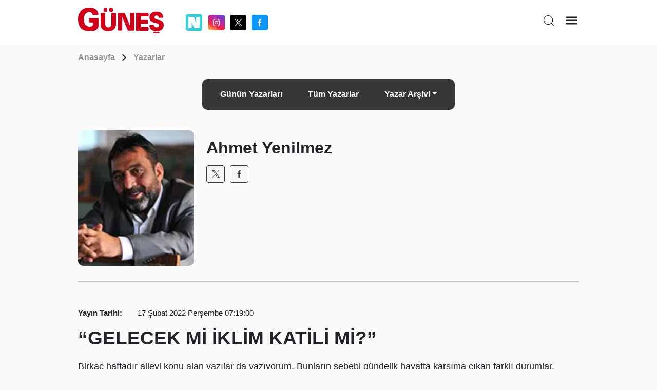

--- FILE ---
content_type: text/html; charset=utf-8
request_url: https://www.gunes.com/yazarlar/ahmet-yenilmez-376/gelecek-mi-iklim-katili-mi-1127683
body_size: 10369
content:
<!DOCTYPE html>
<html lang="en">
<head>
    <meta charset="utf-8" />
    <meta name="viewport" content="width=device-width, initial-scale=1.0" />
    
    <title>“GELECEK Mİ İKLİM KATİLİ Mİ?” | Yazarlar - Ahmet Yenilmez</title>
    <meta name="description" content="“GELECEK Mİ İKLİM KATİLİ Mİ?”" />
    <link rel="canonical" href="//yazarlar/ahmet-yenilmez-376/gelecek-mi-iklim-katili-mi-1127683" />
    <link rel="alternate" media="only screen and (max-width: 640px)" href="https://m.gunes.com//yazarlar/ahmet-yenilmez-376/gelecek-mi-iklim-katili-mi-1127683" />

    
    <meta property="og:title" content="“GELECEK Mİ İKLİM KATİLİ Mİ?”" />
    <meta property="og:type" content="article" />
    <meta property="og:url" content="https://www.gunes.com///yazarlar/ahmet-yenilmez-376/gelecek-mi-iklim-katili-mi-1127683" />
    <meta property="og:site_name" content="gunes.com" />
    <meta property="og:image" content="https://cdn.gunes.com/Documents/Gunes/images/ahmet-yenilmez-manset.jpg" />
    <meta property="og:image:type" content="image/png" />
    <meta property="og:image:width" content="300" />
    <meta property="og:image:height" content="300" />
    <meta property="og:description" content="Yazının devamı için tıklayınız..." />
    <meta property="og:locale" content="tr_TR" />
    <meta property="fb:app_id" content="" />
    <meta property="article:section" content="" />
    <meta property="article:section:type" content="Home Page" />
    <meta property="article:section:list" content="" />
    <meta name="twitter:card" content="summary_large_image">
    <meta name="twitter:site" content="@gunes_gazetesi">
    <meta name="twitter:title" content="“GELECEK Mİ İKLİM KATİLİ Mİ?”" />
    <meta name="twitter:description" content="Yazının devamı için tıklayınız..." />
    <meta name="twitter:creator" content=@gunes_gazetesi>
    <meta name="twitter:image:src" content="https://cdn.gunes.com/Documents/Gunes/images/ahmet-yenilmez-manset.jpg" />
    <meta name="twitter:domain" content="//yazarlar/ahmet-yenilmez-376/gelecek-mi-iklim-katili-mi-1127683" />


    <link href="/css/main.css?v=1.8.0" rel="stylesheet" />
    <link href="/css/pages/author-write-detail.css?V=1.6.4" rel="stylesheet" />
    <link rel="icon" type="image/png" href="/img/favicon.ico?v=1.0">
    <link href="/css/custom.css" rel="stylesheet" />
    <style>
        @media only screen and (max-width: 600px) {
            iframe.imsak {
                height: 190px;
                position: relative;
                top: 0;
                display: block;
                margin-bottom: 20px;
            }
        }
        @media (max-width: 1440px) {

            .container, .container-lg, .container-md, .container-sm, .container-xl{
                max-width: 1000px !important;
            }
            .newPageSkin{
                max-width:1000px !important;
            }

        }

    </style>
    <script>
        (function (w, d, s, l, i) {
            w[l] = w[l] || []; w[l].push({
                'gtm.start':
                    new Date().getTime(), event: 'gtm.js'
            }); var f = d.getElementsByTagName(s)[0],
                j = d.createElement(s), dl = l != 'dataLayer' ? '&l=' + l : ''; j.async = true; j.src =
                    'https://www.googletagmanager.com/gtm.js?id=' + i + dl; f.parentNode.insertBefore(j, f);
        })(window, document, 'script', 'dataLayer', 'GTM-MSTBRBM');</script>
    <script src="/js/native.js?v=2"></script>
    <script src="/js/banner.js?v=3"></script>
    <script src="/js/prebid.js?v=103"></script>
    <script async src="https://securepubads.g.doubleclick.net/tag/js/gpt.js" crossorigin="anonymous"></script>


    <script type='text/javascript'>
        var pbjs = window.pbjs || { que: [] };
        var googletag = googletag || {};
        googletag.cmd = googletag.cmd || [];
    </script>
    <script src="/js/tmAds-global-gunescom.dev.js?v=7"></script>



    <script src="/js/min/scripts.min.js?v=1.3.5"> </script>
    <script>
        $(document).ready(function () {
            if (window.innerWidth > 1024) {
                document.querySelectorAll('a').forEach(function (link) {
                    link.setAttribute('target', '_blank');
                });
            }
        });

    </script>
    <script>
        var PgnN = PgnN || {}; PgnN.queue = PgnN.queue || [];
    </script>
</head>
<body class="authorWriteListPage">
    <div b-zo081lx0nd class="bluredArea"></div>
    <div b-zo081lx0nd class="toggle-menu-wrapper d-none js-toggle-menu-wrapper">
        <div b-zo081lx0nd class="toggle-header px-2 py-3 text-end">
            <div b-zo081lx0nd class="logo"><a b-zo081lx0nd href="/"><i b-zo081lx0nd class="icon icon-gunes"></i></a></div>
            <div b-zo081lx0nd class="icon icon-close toggle-close js-toggle-close-menu-btn"></div>
        </div>
        <div b-zo081lx0nd class="headerIsArea">
            <ul b-zo081lx0nd>

                <li b-zo081lx0nd><a b-zo081lx0nd href="/gundem">Gündem</a></li>
                <li b-zo081lx0nd><a b-zo081lx0nd href="/spor">Spor</a></li>
                <li b-zo081lx0nd><a b-zo081lx0nd href="/magazin">Magazin</a></li>
                <li b-zo081lx0nd><a b-zo081lx0nd href="/yasam"> Yaşam</a></li>
                <li b-zo081lx0nd><a b-zo081lx0nd href="/ekonomi">Ekonomi</a></li>
                <li b-zo081lx0nd><a b-zo081lx0nd href="/dunya">Dünya</a></li>
                <li b-zo081lx0nd><a b-zo081lx0nd href="/teknoloji">Teknoloji</a></li>
                <li b-zo081lx0nd><a b-zo081lx0nd href="/medya">Medya</a></li>
                <li b-zo081lx0nd><a b-zo081lx0nd href="/sanat">Kültür&Sanat</a></li>
                <li b-zo081lx0nd><a b-zo081lx0nd href="/seyahat">Seyahat  </a></li>
                <li b-zo081lx0nd><a b-zo081lx0nd href="/astroloji">Astroloji  </a></li>
                <li b-zo081lx0nd><a b-zo081lx0nd href="/yemek-tarifleri">Yemek Tarifleri  </a></li>
                <li b-zo081lx0nd><a b-zo081lx0nd href="/son-dakika">Son Dakika</a></li>
                <li b-zo081lx0nd> <a b-zo081lx0nd href="/yazarlar">Yazarlar </a></li>
                <li b-zo081lx0nd> <a b-zo081lx0nd href="/foto-galeri">Foto Galeri </a></li>
                <li b-zo081lx0nd> <a b-zo081lx0nd href="/video">Video </a></li>
            </ul>
        </div>

    </div>
    <div b-zo081lx0nd class="main-wrapper" style="position:relative">

            <header b-zo081lx0nd class="header">
                <div b-zo081lx0nd class="container">
                    <div b-zo081lx0nd class="header-top">
                        <div b-zo081lx0nd class="row">
                            <div b-zo081lx0nd class="col-4 col-md-4">
                                <div b-zo081lx0nd class="flex middle">
                                    <div b-zo081lx0nd class="logo"><a b-zo081lx0nd href="/"><i b-zo081lx0nd class="icon icon-gunes"></i></a></div>
                                    <div b-zo081lx0nd class="header-socials-area d-none d-sm-block">
										<ul b-zo081lx0nd class="flex middle center">
                                            <li b-zo081lx0nd class="nextapp">
                                                <a b-zo081lx0nd b-zo081lx0nd class="link-popup" href="https://sosyal.teknofest.app/@gunesgazetesi" style="background: #32CFDB; line-height: 20px; width: 32px; height: 32px; padding: 5px; margin-right: 5px; border-radius:4px;">
                                                    <img src="/img/white_nextapp.svg" style="width: 22px;height: 22px;" />
                                                </a>
                                            </li>
                                            <li b-zo081lx0nd class="instagram"><a b-zo081lx0nd class="link-popup" href="https://www.instagram.com/gunesgazete/" target="_blank"> <i b-zo081lx0nd class="icon icon-instagram"></i></a></li>
                                            <li b-zo081lx0nd class="twitter"><a b-zo081lx0nd class="link-popup" href="https://x.com/gunes_gazetesi" target="_blank"> <i b-zo081lx0nd class="icon icon-twitter"></i></a></li>
                                            <li b-zo081lx0nd class="facebook"><a b-zo081lx0nd class="link-popup" href="https://www.facebook.com/GunesGazete/" target="_blank"> <i b-zo081lx0nd class="icon icon-facebook"></i></a></li>
                                        </ul>
                                    </div>
                                </div>
                            </div>

                            <div b-zo081lx0nd class="col-8 col-md-8">
                                <div b-zo081lx0nd class="flex end">

                                    <div b-zo081lx0nd class="header-bottom d-none d-sm-block newHeaderBottom">
                                        <div b-zo081lx0nd class="exchange-container flex">

                                        </div>
                                    </div>
                                    <ul b-zo081lx0nd class="header-top-action text-end">
                                        <li b-zo081lx0nd class="me-sm-2"><a b-zo081lx0nd class="pageSearchBtn"><i b-zo081lx0nd class="icon icon-search"></i></a></li>
                                        <li b-zo081lx0nd><a b-zo081lx0nd class="cursor-pointer js-toggle-menu-btn"><i b-zo081lx0nd class="icon icon-menu"></i></a></li>
                                    </ul>
                                </div>
                            </div>
                        </div>
                        <div b-zo081lx0nd class="header-bottom d-block d-sm-none orjHeaderBottom">
                            <div b-zo081lx0nd class="row">

                            </div>
                        </div>
                    </div>
                </div>
            </header>
            <style>
                .masthead-ad {
                    margin: 0 auto;
                    /* desktop boyutu */
                    width: 980px;
                    height: 255px;
                    text-align : center;
                }
                @media only screen and (max-width: 600px) {
                    .masthead-ad {
                    width: 390px;
                    height: 100px;
                    text-align : center;
                    }
                }
            </style>



        

<div class="breadcrumb">
    <div class="container">
        <div class="row">
            <div class="col-12">
                <div class="breadcrumbContainer flex middle between">
                    <div class="breadcrumbDetail">
                        <ul class="flex middle">
                            <li class="relative"><a class="font-weight-7" href="/">Anasayfa</a></li>
                            <li> <i class="icon icon-arrow-forward-ios"></i></li>
                            <li><a class="font-weight-7" href="/yazarlar">Yazarlar</a></li>
                        </ul>
                    </div>
                </div>
            </div>
        </div>
    </div>
</div>

<div class="author-list-bar mb-4">
    <nav class="navbar navbar-expand-lg">
        <div class="container">
            <ul class="navbar-nav p-2">
                <li class="nav-item"><a class="nav-link active" href="/yazarlar">Günün Yazarları</a></li>
                <li class="nav-item"><a class="nav-link" href="/tumyazarlar">Tüm Yazarlar</a></li>
                <li class="nav-item dropdown">
                    <a class="nav-link dropdown-toggle" href="#" id="navbarDropdown" role="button" data-bs-toggle="dropdown" aria-expanded="false">Yazar Arşivi</a>
                    <ul class="dropdown-menu" aria-labelledby="navbarDropdown">
                            <li><a class="dropdown-item" href="/yazarlar/akif-basaran-66"></a></li>
                            <li><a class="dropdown-item" href="/yazarlar/aybars-hunalp-64">H&#xFC;nalp</a></li>
                            <li><a class="dropdown-item" href="/yazarlar/berna-atay-astroloji-59">Astroloji</a></li>
                            <li><a class="dropdown-item" href="/yazarlar/cuneyt-durgun-4">Durgun</a></li>
                            <li><a class="dropdown-item" href="/yazarlar/dahiliye-uzmani-yavuz-eryilmaz-52"></a></li>
                            <li><a class="dropdown-item" href="/yazarlar/deniz-sevgiler-2">sevgiler</a></li>
                            <li><a class="dropdown-item" href="/yazarlar/dermatolog-yasemin-amato-51"></a></li>
                            <li><a class="dropdown-item" href="/yazarlar/dis-hekimi-asli-ercanli-47"></a></li>
                            <li><a class="dropdown-item" href="/yazarlar/dis-hekimi-ilker-erdogan-395">Erdo&#x11F;an</a></li>
                            <li><a class="dropdown-item" href="/yazarlar/doc-dr-nedret-taflan-salepci-48"></a></li>
                            <li><a class="dropdown-item" href="/yazarlar/dogan-saribeyoglu-412">Sar&#x131;beyo&#x11F;lu</a></li>
                            <li><a class="dropdown-item" href="/yazarlar/dogan-saribeyoglu-65"></a></li>
                            <li><a class="dropdown-item" href="/yazarlar/ekrem-okutan-68"></a></li>
                            <li><a class="dropdown-item" href="/yazarlar/emrah-oner-416">&#xD6;ner</a></li>
                            <li><a class="dropdown-item" href="/yazarlar/filiz-tosyali-35">Tosyal&#x131;</a></li>
                            <li><a class="dropdown-item" href="/yazarlar/fitoterapi-uzmani-dr-umit-aktas-fitoterapi-uzmani-dr-umit-aktas-55">Fitoterapi Uzman&#x131; Dr. &#xDC;mit Akta&#x15F;</a></li>
                            <li><a class="dropdown-item" href="/yazarlar/gogus-hastaliklari-uzmani-prof-dr-ahmet-rasim-ku-45"></a></li>
                            <li><a class="dropdown-item" href="/yazarlar/hakan-degirmenci-kosebasi-67">K&#xF6;&#x15F;eba&#x15F;&#x131;</a></li>
                            <li><a class="dropdown-item" href="/yazarlar/hedef-psikolojik-danismanlik-psikologu-asli-coban-46"></a></li>
                            <li><a class="dropdown-item" href="/yazarlar/hedef-psikolojik-danismanlik-psikologu-asli-coban-hedef-psikolojik-danismanlik-ve-egit-43">Hedef Psikolojik Dan&#x131;&#x15F;manl&#x131;k ve E&#x11F;it</a></li>
                            <li><a class="dropdown-item" href="/yazarlar/hedef-psikolojik-danismanlik-psikologu-selin-kongu-hedef-psikolojik-danismanlik-psikolo-42">Hedef Psikolojik Dan&#x131;&#x15F;manl&#x131;k Psikolo?</a></li>
                            <li><a class="dropdown-item" href="/yazarlar/hedef-psikolojik-danismanlik-psikologu-selin-kongu-hedef-psikolojik-danismanlik-psikolog-50">Hedef Psikolojik Dan&#x131;&#x15F;manl&#x131;k Psikolog</a></li>
                            <li><a class="dropdown-item" href="/yazarlar/hedef-psikolojik-danismanlik-psikologu-yegan-sasik-41"></a></li>
                            <li><a class="dropdown-item" href="/yazarlar/ic-hastaliklari-uzmani-doc-dr-haluk-sargun-ic-hastaliklari-uzmani-58">&#x130;&#xE7; Hastal&#x131;klar&#x131; Uzman&#x131; </a></li>
                            <li><a class="dropdown-item" href="/yazarlar/idil-celiker-19">&#xC7;eliker</a></li>
                            <li><a class="dropdown-item" href="/yazarlar/irfan-huseyin-yildiz-30">H&#xFC;seyin Y&#x131;ld&#x131;z</a></li>
                            <li><a class="dropdown-item" href="/yazarlar/irfan-terzi-63"></a></li>
                            <li><a class="dropdown-item" href="/yazarlar/islam-memis-374">Memi&#x15F;</a></li>
                            <li><a class="dropdown-item" href="/yazarlar/kamil-anahar-426">Anahar</a></li>
                            <li><a class="dropdown-item" href="/yazarlar/kayahan-uygur-365">Uygur</a></li>
                            <li><a class="dropdown-item" href="/yazarlar/kemal-ilikkan-421">Il&#x131;kkan</a></li>
                            <li><a class="dropdown-item" href="/yazarlar/kubilay-celik-20">&#xC7;elik</a></li>
                            <li><a class="dropdown-item" href="/yazarlar/memis-hoca-memisce-24">Memi&#x15F;ce</a></li>
                            <li><a class="dropdown-item" href="/yazarlar/murat-kelkitlioglu-54"></a></li>
                            <li><a class="dropdown-item" href="/yazarlar/mustafa-yilmaz-423">Y&#x131;lmaz</a></li>
                            <li><a class="dropdown-item" href="/yazarlar/nurettin-soydan-16">Soydan&#x9;</a></li>
                            <li><a class="dropdown-item" href="/yazarlar/onkoloji-uzmani-doc-dr-vecdi-ertekin-57"></a></li>
                            <li><a class="dropdown-item" href="/yazarlar/orhan-balal-62"></a></li>
                            <li><a class="dropdown-item" href="/yazarlar/osman-korkmazel-414">Korkmazel</a></li>
                            <li><a class="dropdown-item" href="/yazarlar/omer-ozkaya-69">&#xD6;zkaya</a></li>
                            <li><a class="dropdown-item" href="/yazarlar/prof-dr-mehmet-celik-70">&#xC7;elik</a></li>
                            <li><a class="dropdown-item" href="/yazarlar/prof-dr-nurettin-luleci-425">L&#xFC;leci</a></li>
                            <li><a class="dropdown-item" href="/yazarlar/prof-dr-nuri-kurtoglu-49"></a></li>
                            <li><a class="dropdown-item" href="/yazarlar/rasim-ozan-kutahyali-465">K&#xFC;tahyal&#x131;</a></li>
                            <li><a class="dropdown-item" href="/yazarlar/riza-zelyut-riza-zelyut-17">R&#x131;za Zelyut</a></li>
                            <li><a class="dropdown-item" href="/yazarlar/saglikli-yasam-merkezi-direktoru-dr-ozgur-samilgi-saglikli-yasam-merkezi-direktoru-56">Sa&#x11F;l&#x131;kl&#x131; Ya&#x15F;am Merkezi Direkt&#xF6;r&#xFC;</a></li>
                            <li><a class="dropdown-item" href="/yazarlar/safak-malatya-415">Malatya</a></li>
                            <li><a class="dropdown-item" href="/yazarlar/safak-gozmen-420">G&#xF6;zmen</a></li>
                            <li><a class="dropdown-item" href="/yazarlar/sahin-buyukkaya-23">B&#xFC;y&#xFC;kkaya</a></li>
                            <li><a class="dropdown-item" href="/yazarlar/talat-atilla-21">Atilla</a></li>
                            <li><a class="dropdown-item" href="/yazarlar/test-test-466">test</a></li>
                            <li><a class="dropdown-item" href="/yazarlar/turgay-guler-424">G&#xFC;ler</a></li>
                            <li><a class="dropdown-item" href="/yazarlar/turgay-renklikurt-413">Renklikurt</a></li>
                            <li><a class="dropdown-item" href="/yazarlar/turgay-renklikurt-25">Renklikurt</a></li>
                            <li><a class="dropdown-item" href="/yazarlar/turgay-renklikurt-bilimin-gor-dedigi-60">Bilimin g&#xF6;r dedi&#x11F;i</a></li>
                            <li><a class="dropdown-item" href="/yazarlar/turgut-ozyavas-29">&#xD6;zyava&#x15F;</a></li>
                            <li><a class="dropdown-item" href="/yazarlar/uzman-psikolog-yesim-akinci-53">Ye&#x15F;im Ak&#x131;nc&#x131;</a></li>
                            <li><a class="dropdown-item" href="/yazarlar/vehbi-dinccan-22">Din&#xE7;can</a></li>
                            <li><a class="dropdown-item" href="/yazarlar/yavuz-aydogan-1">Aydo&#x11F;an</a></li>
                            <li><a class="dropdown-item" href="/yazarlar/yetkin-etkin-61"></a></li>
                    </ul>
                </li>
            </ul>
        </div>
    </nav>
</div>

<div class="author-write-list-area">
    <div class="container">
        <div class="author-card">
            <div class="row">
                <div class="col-12 col-md-3">
                    <div class="author-card-image"><img src="https://cdn.gunes.com/gorseller/yazarfotos/376.jpg" alt=""></div>
                </div>
                <div class="col-12 col-md-9">
                    <div class="author-card-content">
                        <h3>Ahmet Yenilmez</h3>
                    </div>
                    <div class="socials">
                        <ul class="flex">
                            <li> <a> <i class="icon icon-twitter"></i></a></li>
                            <li> <a> <i class="icon icon-facebook"></i></a></li>
                        </ul>
                    </div>
                </div>
            </div>
        </div>
        <hr class="my-4 py-2">
    </div>
</div>


<div class="author-write-list-content">
    <div class="container">
        <div class="row">
            <div class="newsContentInTextTop">

            <div class="col-12 col-md-8">
                <div class="newsContentInTextDate flex middle">
                    <p class="font-weight-7 me-2 me-sm-4">
                        <span class="d-block font-weight-7 font-size-8" style="font-size:15px;">Yayın Tarihi:</span>
                        <p style="font-size:15px;">17 &#x15E;ubat 2022 Per&#x15F;embe 07:19:00</p>
                    </p>
                    <!--
                        <div class="bracket"></div><span>Son Güncelleme</span>
                    -->

                </div>
                </div>
                <h1>&#x201C;GELECEK M&#x130; &#x130;KL&#x130;M KAT&#x130;L&#x130; M&#x130;?&#x201D;</h1>
                <p class="Gvde">Birkaç haftadır aileyi konu alan yazılar  da yazıyorum. Bunların sebebi gündelik hayatta karşıma çıkan farklı durumlar.  Bazen sabah programlarında karşılaşılan aldatma meseleleri, bazen sosyal  medyaya yansıyan boşanma davalarında karşılaşılan problemli durumlar... Gün geçmiyor ki, bir yenisiyle daha  karşılaşmayalım. Bu seferki anormallik, yine sosyal medyada karşıma çıkan bir  reklam panosu. Almanca konuşan ülkelerden birinden.</p><p>Panodaki görüntüde çocuğunu emziren  suratı asık bir kadın var ve altındaki yazı şu: "Gelecek mi, İklim  katili mi?" Yani, gelecekte iklimin düzelmesini istiyorsan yeni  nesillerden feragat et! Bu bebek gelecek için tehlike, iklim katili!  Fotoğraftaki annenin de yalnız olması cabası, ortada bir baba yok! Tabi o konuyu, zaten hallettiler.  Babasız ailelerin sayısı aldı başını gidiyor. Fakat bu sefer ki bambaşka bir  mesele. Kadının kucağındaki masum sabi için, iklim katili diye, bir ibare  kullanılmış! Kime ve neye göz dikildiğinin anlaşılması için fazla söze gerek  yok.</p><img class="rich-text-photo" src="https://cdngunes.turkmedya.com.tr/Documents/gunes/images/2022/02/17/guness-17022022d9eb6020.jpg"/><p>Malum, bu tarz konuların pilot bölgeleri Avrupa'dır. Orada servis edilir, olgunlaştırılır, batıdan gelen  her şey en iyisiymiş algısı da bize zamanında yerleştirildiği için, döner  dolaşır Türkiye'ye  de uğrar. Bizde hala babasız aile projesi yürürlükte, hele bir onu  tamamlasınlar, sıra buna da gelir.</p><p>Bunları belki bizim reklam panolarımızda  görmeyeceğiz, fakat sosyal medya ve sabah programları,' yine üzerine düşeni  fazlasıyla yapacaktır. </p><p>Geçim sıkıntısı, gündemdekiler, futbol  maçları, diziler zamanımızı, zihnimizi, öfkemizi, duygularımızı öylesine meşgul  ediyor ki, gelmekte olan tsunaminin farkına varmamız mümkün değil. Kafamız  resmen dezenformasyon ve manipülasyon kumuna gömülmüş durumda.</p><p>Kafamızı bir an önce o kumdan  çıkarmazsak, kendi ellerimizle gelecek nesillerimizi kurban vereceğiz.</p><p>Neye mi...?</p><p>Küresel iklim krizi denen yapay gündeme.  Geçen yazılarımda biraz daha ayrıntıyla bahsetmiş olduğum bu suni gündem ile  çok fazla şey başaracaklar.  Toprağı, suyu, tohumu zaten kaybettik. Şu aralar da kırmızı ve beyaz et  kaynaklarımızı kaybetme tehlikesiyle karşı karşıyayız! Bir sonraki adımın da ne  olduğunu, yukarıdaki reklam panosunda görüyoruz. </p><p>Dünya tarihi, dönem dönem büyük  yozlaşmalara şahit olmuştur. İslam'ın indiği topraklardaki kız çocuklarını diri  diri toprağa gömme geleneği nasıl oluştu sanıyorsunuz. Onlar da senin benim  gibi insandı. Senin benim gibi beyni olan, duyguları düşünceleri olan insanlar,  o hale gelmişti, hatta, koca  bir toplum...! Teknolojinin gelişmiş olması medeniyetin de geliştiği anlamına  gelmiyor, hiçbir zaman. Nazi Almanya'sı, çok teknolojik aletlerle neler yaptı,  bu dünya şahit! Veyahut şu anda yapılan ve kumdaki kafalarımızın görmediği nice  insanlık dışı mesele, teknolojinin nimetleri kullanılarak yapılmıyor mu?</p><p>Yüzyıllar önce, sahte tanrı Baal'e veya Moloch'a verilen bebek  kurbanları, mitolojik hikayelerden görüyoruz. Kuran'dan önceki Arap topraklarındaki kuma gömme adetini,  bizzat kutsal kitabımızdan okuyoruz. Bunlar efsane değil, yaşanmış gerçekler.  Sadece isimleri değişiyor. </p><p>Bir yerlerde bu konular dillendiriliyor.  Küresel ısınmanın sebebinin bebekler olduğu, bunun için acilen tedbir alınması  gerektiği, konferanslarda dile getiriliyor. </p><p>Açın gözlerinizi, çıkarın kafanızı  kumdan! Bunlar komplo teorisi değil, kabak gibi reklam panosu karşımızda  duruyor. Bunun yayınlandığı  devlet buna izin veriyor, her  gün önünden geçip  giden insanlar tepkisiz kalıyor. Biz de kaynatılan sudaki kurbağa misali, yavaş  yavaş alıştırılıyoruz bir şeylere. Ne yazık ki, bu, bireysel bir mesele değil  toplumsal bir mesele ve toplum olarak uyanılmadığı taktirde, bireysel fark edişler hiçbir işe yaramayacak.</p>
            </div>
            <div class="col-12 col-md-4">
                <div class="last-post-list">
                    <!--.last-post-list-titleh2.last-post-list-title-text En Son Yazılar
                    -->
                    <div class="last-post-list-content">
                            <a class="last-post-list-content-item mt-1" href="/yazarlar/ahmet-yenilmez/allahaismarladik-1208855">
                                <div class="title max-line-2">Allaha&#x131;smarlad&#x131;k!</div>
                            </a>
                            <a class="last-post-list-content-item mt-1" href="/yazarlar/ahmet-yenilmez/tesekkurler-cocuklar-1208764">
                                <div class="title max-line-2">Te&#x15F;ekk&#xFC;rler &#xC7;ocuklar</div>
                            </a>
                            <a class="last-post-list-content-item mt-1" href="/yazarlar/ahmet-yenilmez/genel-degerlendirme-1208660">
                                <div class="title max-line-2">Genel De&#x11F;erlendirme</div>
                            </a>
                       
                  
                     
                    </div><a class="more" href="/yazarlar/ahmet-yenilmez-376">Tüm Yazılar</a>
                </div>
            </div>
        </div>
    </div>
</div>

<div class="featureArea my-3 my-sm-3 mb-0">
    <div class="container">
        <div class="row">
            <div class="col-12">
                <div class="featureAreaIn">
                    <div class="featureAreaInTitle">
                        <div class="featureTitle font-weight-7">Öne Çıkanlar</div>
                    </div>
                    <div class="featureAreaInContent">

                        <div class="row">
                                <div class="col-12 col-sm-4">
                                    <div class="featureAreaInContentItem">
                                        <a href="/ekonomi/altinda-rekor-gram-altinda-tarihi-yukselis-22-aralik-pazartesi-gram-altin-ceyrek-altin-yar-1223979">
                                            <div class="image"> <img src="https://cdn.gunes.com//Documents/Gunes/images/2025/12/22/altinda-rekor-gram-altind-834_2-41.jpg" alt=""></div>
                                            <div class="title max-line-2">
                                                <h3>Alt&#x131;nda rekor: Gram alt&#x131;nda tarihi y&#xFC;kseli&#x15F;! 22 Aral&#x131;k Pazartesi gram alt&#x131;n, &#xE7;eyrek alt&#x131;n, yar&#x131;m alt&#x131;n, cumhuriyet alt&#x131;n&#x131; fiyatlar&#x131; ne kadar? Son dakika alt&#x131;n fiyatlar&#x131;, canl&#x131; takipakika alt&#x131;n fiyatlar&#x131;, canl&#x131; takip</h3>
                                            </div>
                                            <div class="content max-line-3">
                                                <p></p>
                                            </div>
                                        </a>
                                    </div>
                                </div>
                                <div class="col-12 col-sm-4">
                                    <div class="featureAreaInContentItem">
                                        <a href="/magazin/yagmur-atacanin-anneannesi-hayatini-kaybetti-1223973">
                                            <div class="image"> <img src="https://cdn.gunes.com//Documents/Gunes/images/2025/12/22/yagmur-atacanin-anneannes-930_2-41.jpg" alt=""></div>
                                            <div class="title max-line-2">
                                                <h3>Ya&#x11F;mur Atacan&#x27;&#x131;n anneannesi hayat&#x131;n&#x131; kaybetti!</h3>
                                            </div>
                                            <div class="content max-line-3">
                                                <p></p>
                                            </div>
                                        </a>
                                    </div>
                                </div>
                                <div class="col-12 col-sm-4">
                                    <div class="featureAreaInContentItem">
                                        <a href="/magazin/reddettigi-rol-turkan-sorayin-oldu-hulya-kocyigit-en-buyuk-keskesini-itiraf-etti-1223967">
                                            <div class="image"> <img src="https://cdn.gunes.com//Documents/Gunes/images/2025/12/21/reddettigi-rol-turkan-sor-178_2-41.jpg" alt=""></div>
                                            <div class="title max-line-2">
                                                <h3>Reddetti&#x11F;i rol T&#xFC;rkan &#x15E;oray&#x27;&#x131;n oldu! H&#xFC;lya Ko&#xE7;yi&#x11F;it en b&#xFC;y&#xFC;k ke&#x15F;kesini itiraf etti</h3>
                                            </div>
                                            <div class="content max-line-3">
                                                <p></p>
                                            </div>
                                        </a>
                                    </div>
                                </div>
                        </div>
                    </div>
                </div>
            </div>
        </div>
    </div>
</div>

<div class="endSectionSliderArea">
    <div class="container">
        <div class="row">
            <div class="endSectionSliderAreaContent relative">
                <div class="swiper slider-top-home swiper-initialized swiper-horizontal swiper-pointer-events swiper-backface-hidden">
                    <div class="swiper-wrapper" id="swiper-wrapper-2a937d7ed8e7d741" aria-live="polite" style="transform: translate3d(0px, 0px, 0px);">
                                <div class="swiper-slide swiper-slide-active active" role="group" aria-label="0 / 6" style="width: 378.667px; margin-right: 20px;">
                                    <div class="endSliderContent">
                                        <a href="/dunya/hong-kongdaki-site-yangininda-161-kisi-hayatini-kaybetti-1223963">
                                            <div class="images"> <img src="https://cdn.gunes.com/resize/1200x675/Documents/Gunes/images/2025/12/21/hong-kongdaki-site-yangin-326_2-41.jpg" alt=""></div>
                                            <div class="endSliderText">
                                                <p class="line-camp line-3">Hong Kong&#x27;daki site yang&#x131;n&#x131;nda 161 ki&#x15F;i hayat&#x131;n&#x131; kaybetti</p>
                                            </div>
                                        </a>
                                    </div>
                                </div>
                                <div class="swiper-slide" role="group" aria-label="1 / 6" style="width: 378.667px; margin-right: 20px;">
                                    <div class="endSliderContent">
                                        <a href="/magazin/muhtesem-yuzyilin-mahidevrani-nur-fettahoglu-yillar-sonra-itirafta-bulundu-selma-ergecle-r-1223972">
                                            <div class="images"> <img src="https://cdn.gunes.com/resize/1200x675/Documents/Gunes/images/2025/12/22/muhtesem-yuzyilin-mahidev-704_2-41.jpg" alt=""></div>
                                            <div class="endSliderText">
                                                <p class="line-camp line-3">Muhte&#x15F;em Y&#xFC;zy&#x131;l&#x27;&#x131;n Mahidevran&#x27;&#x131; Nur Fettaho&#x11F;lu y&#x131;llar sonra itirafta bulundu: Selma Erge&#xE7;&#x27;le rolleri de&#x11F;i&#x15F;tirdik</p>
                                            </div>
                                        </a>
                                    </div>
                                </div>
                                <div class="swiper-slide" role="group" aria-label="2 / 6" style="width: 378.667px; margin-right: 20px;">
                                    <div class="endSliderContent">
                                        <a href="/otomobil/400-bin-liraya-varan-indirimler-12-ay-sifir-faizli-satislar-takas-destekleri-iste-otoda-yi-1223971">
                                            <div class="images"> <img src="https://cdn.gunes.com/resize/1200x675/Documents/Gunes/images/2025/12/22/400-bin-liraya-varan-indi-872_2-41.jpg" alt=""></div>
                                            <div class="endSliderText">
                                                <p class="line-camp line-3">400 bin liraya varan indirimler, 12 ay s&#x131;f&#x131;r faizli sat&#x131;&#x15F;lar, takas destekleri... &#x130;&#x15F;te otoda y&#x131;l&#x131;n son kampanyalar&#x131;!</p>
                                            </div>
                                        </a>
                                    </div>
                                </div>
                                <div class="swiper-slide" role="group" aria-label="3 / 6" style="width: 378.667px; margin-right: 20px;">
                                    <div class="endSliderContent">
                                        <a href="/gundem/meteoroloji-yeni-raporunda-uyardi-dikkat-yagmur-sogukla-geliyor-kar-ise-kapida-iste-22-ara-1223974">
                                            <div class="images"> <img src="https://cdn.gunes.com/resize/1200x675/Documents/Gunes/images/2025/12/22/meteoroloji-yeni-raporund-622_2-41.jpg" alt=""></div>
                                            <div class="endSliderText">
                                                <p class="line-camp line-3">Meteoroloji yeni raporunda uyard&#x131;: Dikkat ya&#x11F;mur so&#x11F;ukla geliyor, kar ise kap&#x131;da! &#x130;&#x15F;te 22 Aral&#x131;k 2025 hava durumu tahminleri</p>
                                            </div>
                                        </a>
                                    </div>
                                </div>
                                <div class="swiper-slide" role="group" aria-label="4 / 6" style="width: 378.667px; margin-right: 20px;">
                                    <div class="endSliderContent">
                                        <a href="/saglik/cildi-yaslandirip-kanser-yapiyor-uzmanlar-tehlikeye-vurgu-yapti-1223978">
                                            <div class="images"> <img src="https://cdn.gunes.com/resize/1200x675/Documents/Gunes/images/2025/12/22/cildi-yaslandirip-kanser--995_2-41.jpg" alt=""></div>
                                            <div class="endSliderText">
                                                <p class="line-camp line-3">Cildi ya&#x15F;land&#x131;r&#x131;p kanser yap&#x131;yor! Uzmanlar tehlikeye vurgu yapt&#x131;</p>
                                            </div>
                                        </a>
                                    </div>
                                </div>
                                <div class="swiper-slide" role="group" aria-label="5 / 6" style="width: 378.667px; margin-right: 20px;">
                                    <div class="endSliderContent">
                                        <a href="/dunya/tel-avivde-netanyahu-ve-hukumet-karsiti-protesto-1223965">
                                            <div class="images"> <img src="https://cdn.gunes.com/resize/1200x675/Documents/Gunes/images/2025/12/21/tel-avivde-netanyahu-ve-h-258_2-41.jpg" alt=""></div>
                                            <div class="endSliderText">
                                                <p class="line-camp line-3">Tel Aviv&#x27;de Netanyahu ve h&#xFC;k&#xFC;met kar&#x15F;&#x131;t&#x131; protesto!</p>
                                            </div>
                                        </a>
                                    </div>
                                </div>
                    </div>
                    <div class="swiper-pagination swiper-pagination-clickable swiper-pagination-bullets swiper-pagination-horizontal"><span class="swiper-pagination-bullet swiper-pagination-bullet-active" tabindex="0" role="button" aria-label="Go to slide 1" aria-current="true"></span><span class="swiper-pagination-bullet" tabindex="0" role="button" aria-label="Go to slide 2"></span></div>
                    <span class="swiper-notification" aria-live="assertive" aria-atomic="true"></span>
                </div>
            </div>
        </div>
    </div>
</div>
            <footer b-zo081lx0nd>
                <div b-zo081lx0nd class="footerArea">
                    <div b-zo081lx0nd class="footerAreaTop">
                        <div b-zo081lx0nd class="container">
                            <div b-zo081lx0nd class="row">
                                <div b-zo081lx0nd class="col-12 col-sm-4">
                                    <div b-zo081lx0nd class="footerLeft"><a b-zo081lx0nd href="https://www.gunes.com/"> <i b-zo081lx0nd class="icon icon-gunes"></i></a></div>
                                </div>
                                <div b-zo081lx0nd class="col-12 col-sm-5">
                                    <div b-zo081lx0nd class="footerCenter">
                                        <ul b-zo081lx0nd>
                                            <li b-zo081lx0nd> <a b-zo081lx0nd href="/gundem">Gündem </a></li>
                                            <li b-zo081lx0nd> <a b-zo081lx0nd href="/spor">Spor </a></li>
                                            <li b-zo081lx0nd> <a b-zo081lx0nd href="/magazin">Magazin </a></li>
                                            <li b-zo081lx0nd> <a b-zo081lx0nd href="/yasam">Yaşam </a></li>


                                        </ul>
                                        <ul b-zo081lx0nd>

                                            <li b-zo081lx0nd> <a b-zo081lx0nd href="/ekonomi">Ekonomi </a></li>
                                            <li b-zo081lx0nd> <a b-zo081lx0nd href="/dunya">Dünya </a></li>
                                            <li b-zo081lx0nd> <a b-zo081lx0nd href="/teknoloji">Teknoloji </a></li>
                                            <li b-zo081lx0nd> <a b-zo081lx0nd href="/sanat">Kültür&Sanat </a></li>
                                        </ul>
                                        <ul b-zo081lx0nd>

                                            <li b-zo081lx0nd> <a b-zo081lx0nd href="/seyahat">Seyahat </a></li>
                                            <li b-zo081lx0nd> <a b-zo081lx0nd href="/astroloji">Astroloji </a></li>
                                            <li b-zo081lx0nd> <a b-zo081lx0nd href="/yemek-tarifleri">Yemek Tarifleri </a></li>
                                            <li b-zo081lx0nd> <a b-zo081lx0nd href="/kobi">Kobi</a></li>
                                        </ul>
                                        <ul b-zo081lx0nd>
                                            <li b-zo081lx0nd> <a b-zo081lx0nd href="/yazarlar">Yazarlar </a></li>
                                            <li b-zo081lx0nd> <a b-zo081lx0nd href="/foto-galeri">Foto Galeri </a></li>
                                            <li b-zo081lx0nd> <a b-zo081lx0nd href="/video">Video </a></li>
                                            <li b-zo081lx0nd> <a b-zo081lx0nd href="/son-dakika">Son Dakika </a></li>
                                        </ul>
                                    </div>
                                </div>
                                <div b-zo081lx0nd class="col-12 col-sm-3 mt-4 mt-sm-0">
                                    <div b-zo081lx0nd class="socials">
                                        <div b-zo081lx0nd class="socialsTitle">
                                            <h4 b-zo081lx0nd>Bizi Takip Edin </h4>
                                            <ul b-zo081lx0nd class="flex middle center">
                                                <li b-zo081lx0nd class="nextapp">
                                                    <a b-zo081lx0nd class="link-popup" href="https://sosyal.teknofest.app/@gunesgazetesi" style="background: #242321; line-height: 20px; width: 32px; height: 32px; padding: 5px; border-radius:4px;">
                                                       <img src="/img/gri.svg" style="width: 20px;height: 22px;" />
                                                    </a>
                                                </li>
                                                <li b-zo081lx0nd> <a b-zo081lx0nd class="link-popup" href="https://www.instagram.com/gunesgazete/"> <i b-zo081lx0nd class="icon icon-instagram"></i></a></li>
                                                <li b-zo081lx0nd> <a b-zo081lx0nd class="link-popup" href="https://x.com/gunes_gazetesi"> <i b-zo081lx0nd class="icon icon-twitter"></i></a></li>
                                                <li b-zo081lx0nd> <a b-zo081lx0nd class="link-popup" href="https://www.facebook.com/gunesgazete"> <i b-zo081lx0nd class="icon icon-facebook"></i></a></li>

                                                    </ul>
                                        </div>
                                    </div>
                                </div>
                            </div>
                        </div>
                        <div b-zo081lx0nd class="container">
                            <div b-zo081lx0nd class="row">
                                <div b-zo081lx0nd class="appsArea" style="text-align: center;">
                                    <a b-zo081lx0nd class="link-popup" style="height:50px;margin-bottom: 10px;" href="https://apps.apple.com/tr/app/g%C3%BCne%C5%9F/id1132015199?l=tr" target="_blank">
                                        <img b-zo081lx0nd class="margin-top-sm" style="height:50px" src="https://www.gunes.com/images/apple-store.png" alt="">
                                    </a>
                                    <a b-zo081lx0nd class="link-popup" style="height:50px;" href="https://play.google.com/store/apps/details?id=com.gunes.android&hl=tr&pli=1" target="_blank">
                                        <img b-zo081lx0nd class="margin-top-sm" style="height:50px" src="https://www.gunes.com/images/google-play.png?v=1.1" alt="">
                                    </a>
                                    <a b-zo081lx0nd class="link-popup" style="height:50px;" href="https://appgallery.huawei.com/app/C109180717" target="_blank">
                                        <img b-zo081lx0nd class="margin-top-sm" style="height:50px" src="https://img3.aksam.com.tr/folders/app-gallery.jpg">
                                    </a>
                                </div>
                            </div>
                        </div>
                    </div>
                    <div b-zo081lx0nd class="footerAreaBottom">
                        <div b-zo081lx0nd class="container">
                            <div b-zo081lx0nd class="row">
                                <div b-zo081lx0nd class="col-12">
                                    <div b-zo081lx0nd class="footerList">
                                        <ul b-zo081lx0nd class="flex middle center">
                                            <li b-zo081lx0nd> <a b-zo081lx0nd href="/kunye">İletişim/Künye</a></li>
                                            <li b-zo081lx0nd> <a b-zo081lx0nd href="/reklam">Reklam</a></li>
                                            <li b-zo081lx0nd> <a b-zo081lx0nd href="https://www.turkmedya.com.tr/gunes#gunes_cerez">Çerez Politikası</a></li>
                                            <li b-zo081lx0nd> <a b-zo081lx0nd href="https://www.turkmedya.com.tr/gunes#gunes_gizlilik">Gizlilik Politikası</a></li>
                                        </ul>
                                    </div>
                                    <div b-zo081lx0nd class="footerEnd">
                                        <a b-zo081lx0nd href="/">www.gunes.com </a>
                                        <p b-zo081lx0nd>2025 </p>
                                    </div>
                                </div>
                            </div>
                        </div>
                    </div>
                </div>
            </footer>

    </div>
    <div b-zo081lx0nd class="search-popup">
        <div b-zo081lx0nd class="search-wrapper">
            <form action="/Category/AramaSonuc" id="searchform" method="get">
                <input b-zo081lx0nd class="InputSearch" type="text" name="arananKelime" placeholder="Ara" id="searchInput">
                <div b-zo081lx0nd class="icon icon-search">
                    <input b-zo081lx0nd type="submit">
                </div>
            </form>
        </div>
        <div b-zo081lx0nd class="icon icon-close cursor-pointer" id="closeSearchBtns"></div>
    </div>
    <div b-zo081lx0nd class="container mb-hide relative">
        <div b-zo081lx0nd class="newPageSkin">  
                    <div b-zo081lx0nd class="solkule absolute left-0">
                        <div b-zo081lx0nd style="text-align: center;">
                            <div b-zo081lx0nd class="js-gpt-ad"
                                 data-adunit="/176558932/gunes_web_h.detay/sol_160x600"
                                 data-sizes='[[160, 600], [180, 600], [300, 600]]'
                                 data-lazy="false"
                                 data-threshold="500"
                                 data-mobile-adunit=""
                                 data-mobile-sizes=''>
                            </div>
                        </div>
                    </div>
                    <div b-zo081lx0nd class="sagkule absolute right-0">
                        <div b-zo081lx0nd style="text-align: center;">
                            <div b-zo081lx0nd class="js-gpt-ad"
                                 data-adunit="/176558932/gunes_web_h.detay/sag_160x600"
                                 data-sizes='[[160, 600], [180, 600], [300, 600]]'
                                 data-lazy="false"
                                 data-threshold="500"
                                 data-mobile-adunit=""
                                 data-mobile-sizes=''>
                            </div>
                        </div>
                    </div>
        </div>
    </div>
    <div b-zo081lx0nd style="text-align: center;">
        <div b-zo081lx0nd class="js-gpt-ad"
             data-adunit="/176558932/gunes_web_h.detay/web_interstitial_1"
             data-sizes='[[800, 600]]'
             data-lazy="true"
             data-threshold="500"
             data-mobile-adunit="/176558932/gunes_mobil_h.detay/mobil_interstitial_1"
             data-mobile-sizes='[[320, 480]]'>
        </div>
    </div>
    <script type="text/javascript">
        (function(m,e,t,r,i,k,a){
            m[i]=m[i]||function(){(m[i].a=m[i].a||[]).push(arguments)};
            m[i].l=1*new Date();
            for (var j = 0; j < document.scripts.length; j++) {if (document.scripts[j].src === r) { return; }}
            k=e.createElement(t),a=e.getElementsByTagName(t)[0],k.async=1,k.src=r,a.parentNode.insertBefore(k,a)
        })(window, document,'script','https://mc.yandex.ru/metrika/tag.js?id=105429990', 'ym');

        ym(105429990, 'init', {ssr:true, webvisor:true, clickmap:true, ecommerce:"dataLayer", accurateTrackBounce:true, trackLinks:true});
    </script>
    <noscript b-zo081lx0nd><div b-zo081lx0nd><img b-zo081lx0nd src="https://mc.yandex.ru/watch/105429990" style="position:absolute; left:-9999px;" alt="" /></div></noscript>
    <!-- /Yandex.Metrika counter -->
    <!-- Google tag (gtag.js) -->
    <script async src="https://www.googletagmanager.com/gtag/js?id=G-35RLGMB7GX"></script>
    <script>
        window.dataLayer = window.dataLayer || [];
        function gtag(){dataLayer.push(arguments);}
        gtag('js', new Date());
        gtag('config', 'G-35RLGMB7GX');
    </script>

    <script src="/js/custom.js"></script>

    


</body>
</html>


--- FILE ---
content_type: text/html; charset=utf-8
request_url: https://www.google.com/recaptcha/api2/aframe
body_size: 267
content:
<!DOCTYPE HTML><html><head><meta http-equiv="content-type" content="text/html; charset=UTF-8"></head><body><script nonce="lQoNOj9SPslIPoqt9BqGlQ">/** Anti-fraud and anti-abuse applications only. See google.com/recaptcha */ try{var clients={'sodar':'https://pagead2.googlesyndication.com/pagead/sodar?'};window.addEventListener("message",function(a){try{if(a.source===window.parent){var b=JSON.parse(a.data);var c=clients[b['id']];if(c){var d=document.createElement('img');d.src=c+b['params']+'&rc='+(localStorage.getItem("rc::a")?sessionStorage.getItem("rc::b"):"");window.document.body.appendChild(d);sessionStorage.setItem("rc::e",parseInt(sessionStorage.getItem("rc::e")||0)+1);localStorage.setItem("rc::h",'1766456271412');}}}catch(b){}});window.parent.postMessage("_grecaptcha_ready", "*");}catch(b){}</script></body></html>

--- FILE ---
content_type: text/css
request_url: https://www.gunes.com/css/pages/author-write-detail.css?V=1.6.4
body_size: 787
content:
.breadcrumb{margin-bottom:20px;margin-top:20px}.breadcrumb .breadcrumbDetail ul{margin:0}.breadcrumb .breadcrumbDetail ul li a{font-size:16px;color:#979292}.breadcrumb .breadcrumbDetail ul li i{font-size:16px;display:block;margin:0 10px}.author-list-bar .navbar-nav{background-color:#373636;margin:0 auto;padding:5px 0;border-radius:10px}.author-list-bar .navbar-nav .nav-item{margin:0 10px}.author-list-bar .navbar-nav .nav-item a{font-weight:700;border-radius:10px;color:#fff;padding-left:15px;padding-right:15px}.author-list-bar .navbar-nav .nav-item a:hover{background-color:#fdc300;color:#373636}.author-list-bar .navbar-nav .nav-item ul.dropdown-menu.show{background:#373636;padding:15px;width:100%}.author-write-list-area .author-card .author-card-image{background-color:#f5f4f4;text-align:center;border-radius:10px}.author-write-list-area .author-card .author-card-image img{width:100%;height:auto;border-radius:10px}.author-write-list-area .author-card h3{font-size:32px;margin:15px 0;font-weight:700}.author-write-list-area .author-card p{font-size:20px}.author-write-list-area .author-card .socials ul li{border:1px solid #3b3b3b;border-radius:4px;background:rgba(217,217,217,.1098039216);width:36px;height:34px;display:flex;align-items:center;justify-content:center;margin-right:10px;cursor:pointer}.author-write-list-area .author-card .socials ul li:hover{border-color:#ffec00}.author-write-list-area .author-card .socials ul li:hover a i{color:#ffec00}.author-write-list-area .author-card .socials ul li:last-child{margin-right:0}.author-write-list-area .author-card .socials ul li a{display:flex}.author-write-list-area .author-card .socials ul li a i{font-size:14px;color:#3b3b3b}.author-write-list-content h1{font-weight:700;font-size:37px;margin:0 0 20px 0}.author-write-list-content p{font-size:18px}.author-write-list-content .last-post-list{background-color:#fff;padding:30px 10px;border-radius:15px;box-shadow:0 1px 2px 0 rgba(0,0,0,.2509803922)}.author-write-list-content .last-post-list .last-post-list-title{position:relative}.author-write-list-content .last-post-list .last-post-list-title .last-post-list-title-text{font-size:24px;font-weight:700;color:#111827;margin:0 10px 15px 10px}.author-write-list-content .last-post-list .last-post-list-title:after{content:"";position:absolute;bottom:-5px;left:105px;width:100px;height:3px;background-color:#fdc300}.author-write-list-content .last-post-list .last-post-list-content-item{display:block;font-weight:700;font-size:18px;padding:5px 15px;border-radius:10px;display:-webkit-box}.author-write-list-content .last-post-list .last-post-list-content-item:hover{background-color:#fdc300}.author-write-list-content .last-post-list .last-post-list-content-item:hover .circle{background-color:#fff}.author-write-list-content .last-post-list .last-post-list-content-item .circle{width:10px;height:10px;background-color:#fdc300;display:inline-block;border-radius:50%;margin-right:10px}.author-write-list-content .last-post-list .more{background-color:#373636;font-weight:700;color:#fff;text-align:center;display:block;padding:5px 15px;width:max-content;margin:15px auto 0 auto;border-radius:6px}.featureArea .featureAreaIn .featureAreaInTitle{position:relative;margin:0 0 30px 0}.featureArea .featureAreaIn .featureAreaInTitle .featureTitle{font-size:24px;font-weight:700;color:#111827;margin:0 10px 15px 0}.featureArea .featureAreaIn .featureAreaInTitle:after{content:"";position:absolute;bottom:-5px;left:65px;width:100px;height:3px;background-color:#fdc300}.featureArea .featureAreaIn .featureAreaInContent .image img{width:100%;border-radius:10px}.featureArea .featureAreaIn .featureAreaInContent .title{margin:15px 0}.featureArea .featureAreaIn .featureAreaInContent .title h3{font-size:20px;font-weight:700;color:#3b3b3b;margin:0}.endSectionSliderArea{margin-bottom:60px}.endSectionSliderArea .endSectionSliderAreaContent{padding-bottom:20px}.endSectionSliderArea .endSectionSliderAreaContent .endSliderContent{display:flex;align-items:center;border-radius:20px}.endSectionSliderArea .endSectionSliderAreaContent .endSliderContent:hover{background:#fdc300}.endSectionSliderArea .endSectionSliderAreaContent .endSliderContent a{display:flex;align-items:center;padding:20px 20px 20px 0;border-radius:20px}.endSectionSliderArea .endSectionSliderAreaContent .endSliderContent .images{margin-right:20px}.endSectionSliderArea .endSectionSliderAreaContent .endSliderContent .images img{border-radius:10px;max-width:193px}.endSectionSliderArea .endSectionSliderAreaContent .endSliderContent .endSliderText p{font-size:16px;font-weight:700;margin:0;line-height:20px}.endSectionSliderArea .endSectionSliderAreaContent .swiper-pagination{bottom:0;top:inherit;left:0;right:0;justify-content:center}.endSectionSliderArea .endSectionSliderAreaContent span.swiper-pagination-bullet{width:13px;height:13px;background:#d9d9d9;border:none}.endSectionSliderArea .endSectionSliderAreaContent span.swiper-pagination-bullet-active{background:#fdc300}@media only screen and (max-width:995px){.newsTitleArea h1{font-size:30px}}@media only screen and (max-width:1400px) and (min-width:927px){.endSectionSliderArea .endSectionSliderAreaContent .endSliderContent .images img{max-width:90px!important}}

--- FILE ---
content_type: text/css
request_url: https://www.gunes.com/css/custom.css
body_size: -54
content:
.popular-column-layout .popular-column-layout-right .popular-column-layout-right-content .popular-column-layout-right-content-item a .image {
    min-width: 30%;
    max-width: 30%;
    width: 30%;
}

.footerArea {
    background: url('/img/footer_gunes.png');
}

#div-gpt-ad-1654523528822-0 {
    height: 250px;
    min-height: 250px;
}

@@media only screen and (max-width: 768px) {
    #div-gpt-ad-1654523528822-0 {
        height: 120px;
        min-height: 120px;
    }

    .appsArea a {
        display: block;
        margin-bottom: 10px;
    }

    .appsArea {
        display: block;
        text-align: center;
        margin-top: 15px;
    }

    .appHuawei img {
        width: 168px;
    }
}

.newsContentRightArea {
    z-index: 99 !important;
}


--- FILE ---
content_type: text/javascript
request_url: https://www.gunes.com/js/banner.js?v=3
body_size: 1849
content:
/* prebid-universal-creative v1.16.0
Updated : 2023-10-12 */
!function (n) { var r = {}; function o(e) { if (r[e]) return r[e].exports; var t = r[e] = { i: e, l: !1, exports: {} }; return n[e].call(t.exports, t, t.exports, o), t.l = !0, t.exports } o.m = n, o.c = r, o.d = function (e, t, n) { o.o(e, t) || Object.defineProperty(e, t, { configurable: !1, enumerable: !0, get: n }) }, o.n = function (e) { var t = e && e.__esModule ? function () { return e.default } : function () { return e }; return o.d(t, "a", t), t }, o.o = function (e, t) { return Object.prototype.hasOwnProperty.call(e, t) }, o.p = "", o(o.s = 2) }([function (e, t, n) { "use strict"; t.b = function (t) { var n = { hb_adid: "adId", hb_cache_host: "cacheHost", hb_cache_path: "cachePath", hb_cache_id: "uuid", hb_format: "mediaType", hb_env: "env", hb_size: "size", hb_pb: "hbPb" }; function e(e) { return !(!t[e] || !(function (e) { return a(e, "Object") }(t[e]) && 0 < Object.keys(t[e]).length || i(t[e]) && "" !== t[e])) } var r = {}, o = {}; e("targetingMap") ? o = function (t) { var n = {}; return Object.keys(t).forEach(function (e) { Array.isArray(t[e]) && 0 < t[e].length && (n[e] = t[e][0]) }), n }(t.targetingMap) : e("targetingKeywords") && (o = function (e) { var o = {}, t = e.split(","); return 0 < t.length && t.forEach(function (e) { var t = e.split(":"); if (2 === t.length) { var n = t[0], r = t[1]; o[n] = r } }), o }(t.targetingKeywords)); return function (t) { Object.keys(t).forEach(function (e) { r[n[e] || e] = t[e] }) }(o), Object.keys(t).forEach(function (e) { "targetingMap" !== e && "targetingKeywords" !== e && i(t[e]) && "" !== t[e] && (r[e] = t[e]) }), r }, t.a = function (e) { var t = document.createElement("a"); return t.href = decodeURIComponent(e), { href: t.href, protocol: (t.protocol || "").replace(/:$/, ""), hostname: t.hostname, port: +t.port, pathname: t.pathname.replace(/^(?!\/)/, "/"), hash: (t.hash || "").replace(/^#/, ""), host: (t.host || window.location.host).replace(/:(443|80)$/, "") } }; n(1); function a(e, t) { return Object.prototype.toString.call(e) === "[object " + t + "]" } function i(e) { return a(e, "String") } }, function (e, t, n) { "use strict"; t.a = function (e, t) { var n = document.createElement("iframe"); return n.setAttribute("frameborder", 0), n.setAttribute("scrolling", "no"), n.setAttribute("marginheight", 0), n.setAttribute("marginwidth", 0), n.setAttribute("TOPMARGIN", 0), n.setAttribute("LEFTMARGIN", 0), n.setAttribute("allowtransparency", "true"), n.setAttribute("width", t), n.setAttribute("height", e), n }, t.b = function (e, t, n) { var r; t = t || document, r = n ? t.getElementsByTagName(n) : t.getElementsByTagName("head"); try { (r = r.length ? r : t.getElementsByTagName("body")).length && (r = r[0]).insertBefore(e, r.firstChild) } catch (e) { } } }, function (e, t, n) { "use strict"; Object.defineProperty(t, "__esModule", { value: !0 }); var r = n(3); window.ucTag = window.ucTag || {}, window.ucTag.renderAd = r.a }, function (e, t, n) { "use strict"; t.a = function (e, t) { var n = Object(r.b)(t); Object(o.a)(window) ? function (e, t) { for (var n = !1, r = window, o = 0; o < 10; o++)if ((r = r.parent).pgnPbjs) try { n = !0, r.pgnPbjs.renderAd(e, t); break } catch (e) { continue } n || console.error("Unable to locate pgnPbjs.renderAd function!") }(e, n.adId) : function (l, f) { var e = 2 < arguments.length && void 0 !== arguments[2] ? arguments[2] : "", t = 3 < arguments.length ? arguments[3] : void 0, n = l.location, r = e || l.location.hostname, o = n.protocol + "//" + r, g = Object(i.a)(t, l); function a(e) { var t = e.message ? "message" : "data", n = {}; try { n = JSON.parse(e[t]) } catch (e) { return } if (n.message && "Prebid Response" === n.message && n.adId === f) try { var r = l.document.body, o = n.ad, a = n.adUrl, i = n.width, c = n.height; if ("video" === n.mediaType) d(!1, { reason: "preventWritingOnMainDocument", message: "Cannot render video ad ".concat(f) }), console.log("Error trying to write ad."); else if (o) { var s = Object(h.a)(n.height, n.width); r.appendChild(s), s.contentDocument.open(), s.contentDocument.write(o), s.contentDocument.close(), d(!0) } else if (a) { var u = Object(h.a)(c, i); u.style.display = "inline", u.style.overflow = "hidden", u.src = a, Object(h.b)(u, document, "body"), d(!0) } else d(!1, { reason: "noAd", message: "No ad for ".concat(f) }), console.log("Error trying to write ad. No ad markup or adUrl for ".concat(f)) } catch (e) { d(!1, { reason: "exception", message: e.message }), console.log("Error in rendering ad", e) } function d(e, t) { var n = 1 < arguments.length && void 0 !== t ? t : {}, r = n.reason, o = n.message, a = { message: "Prebid Event", adId: f, event: e ? "adRenderSucceeded" : "adRenderFailed" }; e || (a.info = { reason: r, message: o }), g(a) } } g({ message: "Prebid Request", adId: f, adServerDomain: o }, a) }(window, n.adId, n.adServerDomain, n.pubUrl) }; var r = n(0), o = n(4), h = n(1), i = n(5) }, function (e, t, n) { "use strict"; t.a = function (e) { var t = !1, n = e; for (; !t;) { try { if (n.pgnPbjs) { t = !0; break } } catch (e) { } if (n === window.top) break; n = n.parent } return t } }, function (e, t, n) { "use strict"; t.a = function (t) { var a = 1 < arguments.length && void 0 !== arguments[1] ? arguments[1] : window, i = function () { if (null == t) return null; var e = Object(r.a)(t); return e.protocol + "://" + e.host }(); return function (e, t) { if (null == i) throw new Error("Missing pubUrl"); var n; if (e = JSON.stringify(e), null == t) a.parent.postMessage(e, i); else { var r = new MessageChannel; (n = r.port1).onmessage = t, a.addEventListener("message", o), a.parent.postMessage(e, i, [r.port2]) } return function () { null != n && (a.removeEventListener("message", o), n.onmessage = null, n = null) }; function o(e) { (e.origin || e.originalEvent && e.originalEvent.origin) === i && t(e) } } }; var r = n(0) }]);

--- FILE ---
content_type: text/javascript
request_url: https://www.gunes.com/js/custom.js
body_size: 1300
content:

window.dataLayer = window.dataLayer || [];
function gtag() { dataLayer.push(arguments); }
gtag('js', new Date());

gtag('config', 'G-35RLGMB7GX');
document.addEventListener("click", function (e) { let t = e.target.closest("a.link-popup"); if (!t) return; e.preventDefault(); let n = new URL(t.href); let r = n.origin + n.pathname; let i = `<div id="redirectPopup" style="position: fixed; left: 0px; background: rgb(255, 255, 255); z-index: 2147483647; width: 100%; height: 100%; top: 0px;"><style>html { transform: inherit !important; }body { margin: 0; padding: 0; }*, *:before, *:after { box-sizing: border-box; }.re-bottom { display: flex; flex-direction: column; gap: 12px; width: 100%; text-align: center; margin-top: 56px; }.re-bottom span { font-size: 14px; font-weight: 700; color: #7C7C7C; }.re-input { width: 100%; display: flex; justify-content: center; align-items: center; }.re-bottom input { width: 100%; text-overflow: ellipsis; background-color: #F3F3F3; border: 1.5px solid #E6E6E6; font-size: 14px; font-weight: 400; color: #7C7C7C; padding: 9px 12px; margin: 0 auto; border-radius: 6px; }.re-red { stroke-dasharray: 100; stroke-dashoffset: 100; animation: draw 10s forwards; }@@keyframes draw { to { stroke-dashoffset: 0; } }.re-svg svg { -webkit-transform-origin: 50% 50%; -webkit-animation: redirectSpin 1s infinite linear; }@@-webkit-keyframes redirectSpin { 100% { -webkit-transform: rotate(360deg); } }.redirecter-wrap { background-color: #F3F3F3; min-height: 100svh; display: flex; justify-content: center; align-items: flex-start; padding-top: 160px; }.redirecter-wrap * { font-family: 'Helvetica Neue', sans-serif; }.redirecter { max-width: 612px; margin: 0 auto; width: 100%; background-color: #fff; display: flex; justify-content: center; align-items: center; flex-direction: column; padding: 35px; border-top: 10px #e40819 solid;}.re-h1 { font-size: 24px; line-height: 150%; font-weight: 700; text-align: center; margin: 0; margin-top: 24px; color:#e40819; }@@media (max-width: 767px) { .re-h1 { font-size: 18px; } .redirecter { width: 400px; } .redirecter-wrap { padding-top: 140px; } .re-bottom span, .re-bottom input { font-size: 13px; } }</style><section class="redirecter-wrap"><div class="redirecter"><img src="/img/favicon.ico?v=1.0" alt="güneş" style="margin-bottom:30px;width:60px"><div class="re-svg"><svg width="48" height="48" viewBox="0 0 56 56" fill="none" xmlns="http://www.w3.org/2000/svg"><path d="M52 28C52 31.1517 51.3792 34.2726 50.1731 37.1844C48.967 40.0962 47.1992 42.742 44.9706 44.9706C42.742 47.1992 40.0962 48.967 37.1844 50.1731C34.2726 51.3792 31.1517 52 28 52C24.8483 52 21.7274 51.3792 18.8156 50.1731C15.9038 48.967 13.258 47.1992 11.0294 44.9706C8.80083 42.742 7.033 40.0962 5.82689 37.1844C4.62078 34.2726 4 31.1517 4 28C4 24.8483 4.62078 21.7274 5.82689 18.8156C7.03301 15.9038 8.80083 13.258 11.0294 11.0294C13.258 8.80083 15.9038 7.033 18.8156 5.82689C21.7274 4.62078 24.8483 4 28 4C31.1517 4 34.2726 4.62078 37.1844 5.82689C40.0962 7.03301 42.742 8.80083 44.9706 11.0294C47.1992 13.258 48.967 15.9038 50.1731 18.8156C51.3792 21.7274 52 24.8483 52 28L52 28Z" stroke="#E6E6E6" stroke-width="8"></path><path class="re-red" d="M52 28C52 30.5185 51.6036 33.0212 50.8254 35.4164" stroke="#DB0101" stroke-width="8" stroke-linecap="round"></path></svg></div><h1 class="re-h1">Başka bir adrese y\xf6nlendiriliyorsunuz, <br> L\xfctfen Bekleyin. </h1><div class="re-bottom"><span>Harici bağlantı:</span><div class="re-input"><input type="text" value="${r}" disabled=""></div></div></div></section></div>`; document.body.insertAdjacentHTML("beforeend", i), setTimeout(() => { window.location.href = t.href }, 3e3) });


--- FILE ---
content_type: application/javascript; charset=utf-8
request_url: https://fundingchoicesmessages.google.com/f/AGSKWxVFp42veIXBZrL4IpiGfzYNZ_QeW_S7wgsdXklSy_ROXnJjKpbh7SO-VtQCEdHJvUZwcloxj1xctbypM8lUW_wG5MPVMkrahM21M5fwKFBOaYchyHDX4BSCo26MojSubsgP7v09ZAnDFEJP-ulzoFEU-585yQZAsmGxCmu3Vm6YEQxMiL0Ta64iAnk0/_/ad_companion?_admin/ads//viewer/rad?/ShowInterstitialAd./bizad.
body_size: -1291
content:
window['f1d31548-0c30-49f4-b4c4-1c46cc5156a4'] = true;

--- FILE ---
content_type: image/svg+xml
request_url: https://www.gunes.com/img/white_nextapp.svg
body_size: 91
content:
<svg width="735" height="734" viewBox="0 0 735 734" fill="none" xmlns="http://www.w3.org/2000/svg">
<path d="M218.89 0.0500488H0V733.44H218.89V0.0500488Z" fill="white"/>
<mask id="mask0_1_167" style="mask-type:luminance" maskUnits="userSpaceOnUse" x="0" y="0" width="219" height="734">
<path d="M218.89 0.0500488H0V733.44H218.89V0.0500488Z" fill="white"/>
</mask>
<g mask="url(#mask0_1_167)">
<path d="M218.89 0.0600586H0V733.44H218.89V0.0600586Z" fill="white"/>
</g>
<path d="M97.4102 0.0599976L244.2 384.31L352.27 665.29C369.69 705.91 416.91 733.44 469.8 733.44H641.28C687.93 733.44 734.02 684.68 734.02 632.47V0H515.14V412.98L509.4 398.4L356.49 0.0499878L97.4202 0.0699463L97.4102 0.0599976Z" fill="white"/>
<mask id="mask1_1_167" style="mask-type:luminance" maskUnits="userSpaceOnUse" x="97" y="0" width="638" height="734">
<path d="M97.4102 0.0599976L244.2 384.31L352.27 665.29C369.69 705.91 416.91 733.44 469.8 733.44H641.28C687.93 733.44 734.02 684.68 734.02 632.47V0H515.14V412.98L509.4 398.4L356.49 0.0499878L97.4202 0.0699463L97.4102 0.0599976Z" fill="white"/>
</mask>
<g mask="url(#mask1_1_167)">
<path d="M97.4004 0.0299683L734 0.039978L734.01 733.44H97.4103L97.4004 0.0299683Z" fill="white"/>
</g>
</svg>
